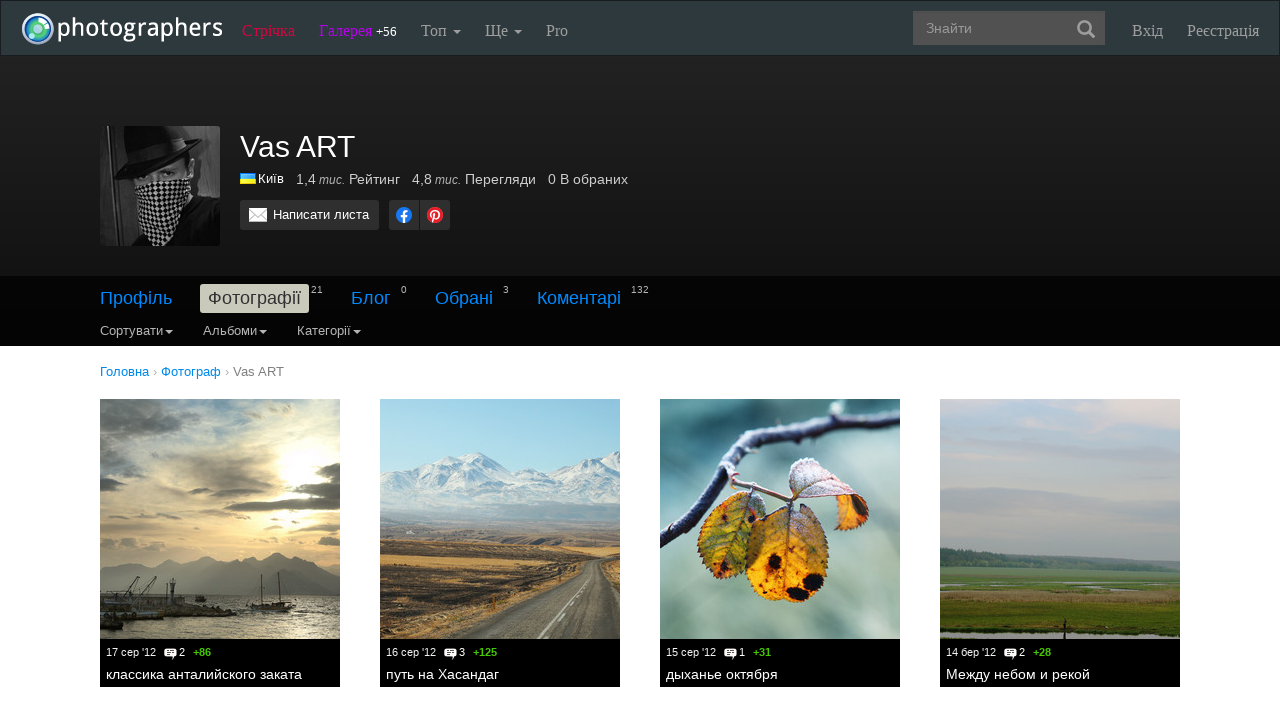

--- FILE ---
content_type: text/html; charset=UTF-8
request_url: https://photographers.ua/VasART/
body_size: 11395
content:
<!DOCTYPE html PUBLIC "-//W3C//DTD XHTML 1.0 Transitional//EN" "http://www.w3.org/TR/xhtml1/DTD/xhtml1-transitional.dtd">
<html xmlns="http://www.w3.org/1999/xhtml" xml:lang="en" xmlns:og="http://ogp.me/ns#" xmlns:fb="http://ogp.me/ns/fb#">
    <head>
        <title>Vas ART - Фотограф Київ / photographers.ua</title>
        <meta http-equiv="content-type" content="text/html; charset=utf-8" />
        		<meta name="description" content="Фотограф Vas ART Київ. Працює у жанрах: Портрет Подорожі/Ландшафти Пейзаж. Телефон: 8-097-9042303" />

		<link href="https://photographers.ua/favicon.ico" rel="shortcut icon" type="image/x-icon" />

					<link href="https://photographers.ua/rss/user/940/" title="RSS 2.0 'Останні фотографії користувача'" type="application/rss+xml" rel="alternate" />
				<link href="https://photographers.ua/rss/lenta/user/940/" title="RSS 2.0 'Останні топіки стрічки користувача'" type="application/rss+xml" rel="alternate" />
			                <link rel="canonical" href="https://photographers.ua/VasART/" />
            
			<meta property="og:site_name" content="Фотосайт"/>
		<meta property="og:title" content="Vas ART - Фотограф Київ"/>
		<meta property="og:type" content="article"/>
		<meta property="og:url" content="https://photographers.ua/VasART/"/>
        <meta property="og:image" content="https://i.photographers.ua/thumbnails/users/940/240xmarsello.jpg"/>
        <meta property="og:image:width" content="240"/>
        <meta property="og:image:height" content="240"/>
        <meta property="og:description" content="Фотограф Vas ART Київ. Працює у жанрах: Портрет Подорожі/Ландшафти Пейзаж. Телефон: 8-097-9042303" />
        <meta property="fb:app_id" content="112866292129906" />
    
			<link rel="stylesheet" href="https://photographers.ua/media/css-min/common-min.css?8042022" type="text/css" />
		
    
                <script src="https://ajax.googleapis.com/ajax/libs/jquery/3.1.0/jquery.min.js"></script>
    
			<script type="text/javascript" src="https://photographers.ua/media/js-min/common-min.js?27122020"></script>
	
			<script type="text/javascript">
		
            $(function(){

            LoginManager = new LoginManager(); new Search();

            });
        
 var SITE_ADDRESS = 'https://photographers.ua'; 

		</script>
				<script type="text/javascript">
		var msg_tools_1 = 'Повноекранний режим перегляду зображення &mdash; photographers.ua';var msg_tools_2 = 'Нажаль ця функція не працює в Вашому браузері.';var msg_tools_3 = 'Введіть пошту.';var msg_tools_4 = 'Пошта введена неправильно.';var msg_tools_10 = 'Ви впевнені, що хочете поставити';var msg_tools_11 = 'Якщо так, будь ласка, прокоментуйте Вашу оцінку.';var msg_tools_12 = 'Приховати';var msg_tools_13 = 'Показати';var msg_tools_14 = 'Будь ласка, введіть коментар.';var msg_tools_15 = 'Дозволено додавати коментарі довжиною не більше 5 символів';var msg_tools_16 = 'Дозволено додавати коментарі довжиною не більше 2000 символів. Довжина Вашого коментаря - ';var msg_tools_17 = 'Зберегти';var msg_tools_18 = 'Додати';var msg_tools_19 = 'Ви підписалися на коментарі під цією сторінкою';var msg_tools_20 = 'Ви відписалися від коментарів під цією сторінкою';var msg_tools_21 = 'Ви не можете вибирати більше 20 тегів';var msg_tools_22 = 'Введіть заголовок топіка';var msg_tools_23 = 'Введіть текст топіка';var PHOTO_LABELS = ['фотографія', 'фотографії', 'фотографій'];
		</script>
				        
        <!--noindex-->
        <!-- Google tag (gtag.js) -->
        <script async src="https://www.googletagmanager.com/gtag/js?id=UA-88077-6"></script>
        <script>
            window.dataLayer = window.dataLayer || [];
            function gtag(){dataLayer.push(arguments);}
            gtag('js', new Date());

            gtag('config', 'UA-88077-6');
        </script>
        <!--/noindex-->
		
        
                 
            <script src="https://cdn.admixer.net/scripts3/loader2.js" async
                data-inv="//inv-nets.admixer.net/"
                data-r="single"
                data-sender="admixer"
                data-bundle="desktop"></script>
        </script>
        
        	</head>
    <body>
        <nav class="navbar navbar-inverse" role="navigation">
            <div class="container-fluid">
                <!-- Brand and toggle get grouped for better mobile display -->
                <div class="navbar-header">
                    <a class="navbar-brand" href="https://photographers.ua/" title="на головну">
                                                                                                <img src="/media/img/logo-inverse-5.png" alt="photographers.ua лого" class="small" />
                    </a>
                </div>

                <!-- Collect the nav links, forms, and other content for toggling -->
                <div class="collapse navbar-collapse" id="bs-example-navbar-collapse-1">
                    <ul class="nav navbar-nav">
                        <li class="lenta ">
                            <a href="https://photographers.ua/lenta/">Стрічка <span></span></a>
                        </li>
                        <li class="gallery ">
                            <a href="https://photographers.ua/pictures/days/1/">Галерея <span><span>+56</span></span></a>
                        </li>
                        <li class="dropdown">
                            <a href="https://photographers.ua/ratings/" class="dropdown-toggle" data-toggle="dropdown" data-hover="dropdown" data-delay="500">
                                Топ
                                <b class="caret"></b>
                            </a>
                            <ul class="dropdown-menu" role="menu">
                                <li>
                                    <a href="https://photographers.ua/ratings/users/">ТОП 100 фотографів</a>
                                </li>
                                <li>
                                    <a href="https://photographers.ua/ratings/pictures/">ТОП 100 фотографій</a>
                                </li>
                                <li>
                                    <a href="https://photographers.ua/ratings/picturesday/">Картина дня</a>
                                </li>
                            </ul>
                        </li>
                        <li class="dropdown ">
                            <a href="https://photographers.ua/about/" class="dropdown-toggle" data-toggle="dropdown" data-hover="dropdown" data-delay="500">
                                Ще
                                <b class="caret"></b>
                            </a>
                            <ul class="dropdown-menu" role="menu">
                                <li>
                                    <a href="https://photographers.ua/about/">Про проект</a>
                                </li>
                                <li>
                                    <a href="https://photographers.ua/stuff/day/">День з фотограферс</a>
                                </li>
                                <li>
                                    <a href="https://photographers.ua/stuff/comments/">Коментарі</a>
                                </li>
                            </ul>
                        </li>
                        <li class="">
                            <a href="https://photographers.ua/user/pro/">
                                Pro
                            </a>
                        </li>
                    </ul>

                    
                                            <ul class="nav navbar-nav navbar-right">
                            <li>
                                <a class="enter" id="btnShowLoginDialog" href="https://photographers.ua/user/login/"><i></i>Вхід</a>
                            </li>
                            <li>
                                <a class="register" href="https://photographers.ua/signup/">Реєстрація</a>
                            </li>
                        </ul>
                                        <div class="b-header-search">
                        <div class="b-search ">
                            <div class="control">
                                <form role="search" class="navbar-form fr" method="get" enctype="application/x-www-form-urlencoded" action="/search/" id="searchForm">
                                    <div class="form-group">
                                        <input type="text" class="form-control span2" placeholder="Знайти" value='' name='q' autocomplete='off' id='strFreeText' />
                                        <button class="btn-link btn" style="margin-left: -44px" type="submit" id="searchButton">
                                            <span class="glyphicon glyphicon-search"></span>
                                        </button>
                                    </div>
                                </form>
                                <div class="panel hidden">
                                    <div class="left"></div>
                                    <div class="right"></div>
                                    <div class="top"></div>
                                    <div class="bottom"></div>
                                    <div class="corner-lt"></div>
                                    <div class="corner-lb"></div>
                                    <div class="corner-rb"></div>
                                    <div class="corner-rt"></div>
                                    <div class="surface"></div>
                                    <div class="searched-items"></div>
                                    <div class="g-clearer"></div>

                                    <a id="SearchClose" class="b-dialog__x dialog-close-btn" href="javascript:void(0);" rel="nofollow"></a>
                                </div>

                            </div>
                        </div>
                    </div>
                </div><!-- /.navbar-collapse -->
            </div><!-- /.container-fluid -->
        </nav>



    <style type="text/css">
    .navbar { margin: 0px !important; }
</style>


   








    
<div id="px" class="userprofile photos">
<div id="cover" style="height: 290px;" class="">
    <div class="wrap">
        <div style=" transform: translate3d(0px, 0px, 0px); top: 0px;" class="inside">
        </div>
    </div>
    <div class="bottom">
        <div class="fademe">
            <div class="wrapper">
                <div class="person clearfix">
                    <div class="avatar"><div class="user_avatar_wrap"><div class="user_avatar user_plus size_large"><a class="user_avatar_link" href="https://photographers.ua/VasART/"><img width="120" src="https://i.photographers.ua/thumbnails/users/940/120xmarsello.jpg" title="Vas ART"  alt="Vas ART" /></a></div></div></div>
                    <div class="info">
                        <div class="clearfix">
                            <h1>Vas ART</h1>
                        </div>
                        <div class="stats">
                            <ul>
                                <li>
                                    <div class="c">
                                                                                                                                    <a href="https://photographers.ua/fotografy/ukraina/" title="Фотограф Україна" alt="Фотограф Україна"><img src="/media/img/countries/1.png" width="16" height="11" style="border: 0px; margin-right: 2px; margin-bottom: -1px;" /></a><a href="https://photographers.ua/fotografy/ukraina/kiev/" title="Фотограф Київ" alt="Фотограф Київ">Київ</a>
                                                                                                                        </div>
                                </li>
                                <li><span class="nobr" title="1 356">1,4<span class="measure"> тис.</span></span> Рейтинг</li>
                                <li><span class="nobr" title="4 781">4,8<span class="measure"> тис.</span></span> Перегляди</li>
                                <li>0 В обраних</li>
                            </ul>
                        </div>
                        <div class="actions clearfix">

                                                        <div class="buttons">
                                <a class="button clear_white mail" href="https://photographers.ua/VasART/email/">Написати листа</a>
                                                            </div>

                            
                                <!--noindex-->
                                <script>$(function() { new UserProfile(); });</script>
                                <!--/noindex-->
                            
                            
                            <!--noindex-->

<div class="share">
    <ul class="clearfix">
        <li><a class="facebook" href="https://www.facebook.com/sharer.php?u=https://photographers.ua/VasART/&t=Vas+ART+-+%D0%A4%D0%BE%D1%82%D0%BE%D0%B3%D1%80%D0%B0%D1%84+%D0%9A%D0%B8%D1%97%D0%B2+%2F+photographers.ua" title="Надіслати в Facebook" rel="nofollow" target="_blank"></a></li>
        <li><a class="pinterest" href="https://www.pinterest.com/pin/create/button/?url=https://photographers.ua/VasART/&media=https://i.photographers.ua/thumbnails/users/940/240xmarsello.jpg&description=Vas+ART+-+%D0%A4%D0%BE%D1%82%D0%BE%D0%B3%D1%80%D0%B0%D1%84+%D0%9A%D0%B8%D1%97%D0%B2+%2F+photographers.ua" title="Надіслати в Pinterest" rel="nofollow" target="_blank"></a></li>
    </ul>
</div>

<!--/noindex-->


                        </div>
                    </div>
                </div>
            </div>
        </div>

        <div class="fill ">
            <div class="subnav">
                <div class="wrapper">
                    
                        <div class="menu ">
                                                        <div class="menu_item">
                                                                    <a href="https://photographers.ua/VasART/profile/">Профіль</a>                                                            </div>
                                                        <div class="menu_item">
                                                                    <b>Фотографії</b><span class="count">21</span>                                                            </div>
                                                        <div class="menu_item">
                                                                    <a href="https://photographers.ua/VasART/blog/">Блог</a><span class="count">0</span>                                                            </div>
                                                        <div class="menu_item">
                                                                    <a href="https://photographers.ua/VasART/fav/">Обрані</a><span class="count">3</span>                                                            </div>
                                                        <div class="menu_item">
                                                                    <a href="https://photographers.ua/VasART/comments/">Коментарі</a><span class="count">132</span>                                                            </div>
                                                    </div>

                        
                        
                            <div class="clear_0"></div>

                            <div class="navbar-inverse">
                                <ul class="nav">
                                    
    <li class="dropdown">
        <a class="dropdown-toggle" data-toggle="dropdown" data-hover="dropdown" data-delay="500" rel="nofollow" href="javascript:void(0);">
            Сортувати<b class="caret"></b>
        </a>
        <ul class="dropdown-menu">
            <li class="active">
                <a href="https://photographers.ua/VasART/">датою</a>
            </li>
            <li>
                <a href="https://photographers.ua/VasART/sort/popularity/">популярністю</a>
            </li>
            <li>
                <a href="https://photographers.ua/VasART/sort/participation/">участі в зйомці</a>
            </li>
        </ul>
    </li>

                                </ul>
                            </div>

                            <div class="navbar-inverse">
                                <ul class="nav">
                                    
            <li class="dropdown">
            <a class="dropdown-toggle" data-toggle="dropdown" data-hover="dropdown" data-delay="500" rel="nofollow" href="javascript:void(0);">
                Альбоми<b class="caret"></b>
            </a>
            <ul class="dropdown-menu">
                <li class="active">
                    <a href="https://photographers.ua/VasART/">Всі</a>
                </li>
                                    <li>
                        <a href="https://photographers.ua/VasART/album/49013/">макро</a>
                    </li>
                                                        <li>
                        <a href="https://photographers.ua/VasART/album/8558/">People &amp; town</a>
                    </li>
                                                        <li>
                        <a href="https://photographers.ua/VasART/album/6174/">портрет</a>
                    </li>
                                                        <li>
                        <a href="https://photographers.ua/VasART/album/3642/">arihitektura</a>
                    </li>
                                                        <li>
                        <a href="https://photographers.ua/VasART/album/3485/">mistikal</a>
                    </li>
                                                        <li>
                        <a href="https://photographers.ua/VasART/album/3355/">репортаж</a>
                    </li>
                                                        <li>
                        <a href="https://photographers.ua/VasART/album/3266/">*</a>
                    </li>
                                                        <li>
                        <a href="https://photographers.ua/VasART/album/3216/">пейзаж</a>
                    </li>
                                                        <li>
                        <a href="https://photographers.ua/VasART/album/3144/">Красное и синее..</a>
                    </li>
                                                        <li>
                        <a href="https://photographers.ua/VasART/album/3097/">Пещеры</a>
                    </li>
                                                        <li>
                        <a href="https://photographers.ua/VasART/album/3062/">Alaya groza</a>
                    </li>
                                                </ul>
        </li>
    
                                </ul>
                            </div>

                            <div class="navbar-inverse">
                                <ul class="nav">
                                    
            <li class="dropdown">
            <a class="dropdown-toggle" data-toggle="dropdown" data-hover="dropdown" data-delay="500" rel="nofollow" href="javascript:void(0);">
                Категорії<b class="caret"></b>
            </a>
            <ul class="dropdown-menu">
                <li class="active">
                    <a href="https://photographers.ua/VasART/">Всі</a>
                </li>
                                                            <li>
                            <a href="https://photographers.ua/VasART/category/20/">Різне<!--noindex--><span class="count"> 2</span><!--/noindex--></a>
                        </li>
                                                                                                        <li>
                            <a href="https://photographers.ua/VasART/category/12/">Подорож<!--noindex--><span class="count"> 1</span><!--/noindex--></a>
                        </li>
                                                                                                        <li>
                            <a href="https://photographers.ua/VasART/category/1/">Портрет<!--noindex--><span class="count"> 3</span><!--/noindex--></a>
                        </li>
                                                                                                        <li>
                            <a href="https://photographers.ua/VasART/category/9/">Пейзаж<!--noindex--><span class="count"> 8</span><!--/noindex--></a>
                        </li>
                                                                                                        <li>
                            <a href="https://photographers.ua/VasART/category/10/">Репортаж<!--noindex--><span class="count"> 2</span><!--/noindex--></a>
                        </li>
                                                                                                        <li>
                            <a href="https://photographers.ua/VasART/category/14/">Жанр<!--noindex--><span class="count"> 2</span><!--/noindex--></a>
                        </li>
                                                                                                        <li>
                            <a href="https://photographers.ua/VasART/category/2/">Місто, архітектура<!--noindex--><span class="count"> 2</span><!--/noindex--></a>
                        </li>
                                                                                                        <li>
                            <a href="https://photographers.ua/VasART/category/7/">Макро<!--noindex--><span class="count"> 1</span><!--/noindex--></a>
                        </li>
                                                                        </ul>
        </li>
    
                                </ul>
                            </div>
                        
                        
                        
                                            
                </div>
            </div>
        </div>
    </div>
</div>
</div>


<div class="wrapper user_profile_content clearfix photos">

    
            <div vocab="https://schema.org/" typeof="BreadcrumbList" class="breadcrumbs">
        <span property="itemListElement" typeof="ListItem">
            <a href="https://photographers.ua/" property="item" typeof="WebPage"><span property="name">Головна</span></a><meta property="position" content="1" /> ›
        </span>

        <span>
            <a href="https://photographers.ua/fotografy/ukraina/kiev/" title="Фотограф Київ"><span>Фотограф</span></a><span> ›</span>
        </span>

        <span property="itemListElement" typeof="ListItem">
            <a href="https://photographers.ua/VasART/" property="item" typeof="WebPage"><span property="name">Vas ART</span></a><meta property="position" content="2" /><span> ›</span>
        </span>

    
        </div>

        <div class="grid clearfix">
                                <div class="pictures-search">
        
            <div class="photo">
                
                                                    
                <a href="https://photographers.ua/photo/klassika-antaliyskogo-zakata-519574/" title="классика анталийского заката" alt="классика анталийского заката">
                    <img align="absmiddle" width="240" src="https://i.photographers.ua/thumbnails/pictures/940/240xweb_antaliya_harbor.jpg" alt="классика анталийского заката"/>
                </a>

                <div class="info">
                    <div class="shadow"></div>

                                                                
                    <div class="stat">
                        <div class="fl">
                            <span class="date">17 сер '12</span>                            <span class="c-count">2<i></i></span>                            
                            <span class="score plus">+86</span>                        </div>
                                                                                            </div>
                    <div class='name_about clear'>

                        <div class="name">
                                                            <a href="https://photographers.ua/photo/klassika-antaliyskogo-zakata-519574/">классика анталийского заката</a>
                                                    </div>

                                            </div>
                </div>
            </div>
        
            <div class="photo">
                
                                                    
                <a href="https://photographers.ua/photo/put-na-hasandag-519000/" title="путь на Хасандаг" alt="путь на Хасандаг">
                    <img align="absmiddle" width="240" src="https://i.photographers.ua/thumbnails/pictures/940/240xweb65782.jpg" alt="путь на Хасандаг"/>
                </a>

                <div class="info">
                    <div class="shadow"></div>

                                                                
                    <div class="stat">
                        <div class="fl">
                            <span class="date">16 сер '12</span>                            <span class="c-count">3<i></i></span>                            
                            <span class="score plus">+125</span>                        </div>
                                                                                            </div>
                    <div class='name_about clear'>

                        <div class="name">
                                                            <a href="https://photographers.ua/photo/put-na-hasandag-519000/">путь на Хасандаг</a>
                                                    </div>

                                            </div>
                </div>
            </div>
        
            <div class="photo">
                
                                                    
                <a href="https://photographers.ua/photo/dyhanje-oktyabrya-518574/" title="дыханье октября" alt="дыханье октября">
                    <img align="absmiddle" width="240" src="https://i.photographers.ua/thumbnails/pictures/940/240xweb26349.jpg" alt="дыханье октября"/>
                </a>

                <div class="info">
                    <div class="shadow"></div>

                                                                
                    <div class="stat">
                        <div class="fl">
                            <span class="date">15 сер '12</span>                            <span class="c-count">1<i></i></span>                            
                            <span class="score plus">+31</span>                        </div>
                                                                                            </div>
                    <div class='name_about clear'>

                        <div class="name">
                                                            <a href="https://photographers.ua/photo/dyhanje-oktyabrya-518574/">дыханье октября</a>
                                                    </div>

                                            </div>
                </div>
            </div>
        
            <div class="photo">
                
                                                    
                <a href="https://photographers.ua/photo/mezhdu-nebom-i-rekoy-461565/" title="Между небом и рекой" alt="Между небом и рекой">
                    <img align="absmiddle" width="240" src="https://i.photographers.ua/thumbnails/pictures/940/240x57017web.jpg" alt="Между небом и рекой"/>
                </a>

                <div class="info">
                    <div class="shadow"></div>

                                                                
                    <div class="stat">
                        <div class="fl">
                            <span class="date">14 бер '12</span>                            <span class="c-count">2<i></i></span>                            
                            <span class="score plus">+28</span>                        </div>
                                                                                            </div>
                    <div class='name_about clear'>

                        <div class="name">
                                                            <a href="https://photographers.ua/photo/mezhdu-nebom-i-rekoy-461565/">Между небом и рекой</a>
                                                    </div>

                                            </div>
                </div>
            </div>
        
            <div class="photo">
                
                                                    
                <a href="https://photographers.ua/photo/zvezdy-noch-ozero-458746/" title="*" alt="*">
                    <img align="absmiddle" width="240" src="https://i.photographers.ua/thumbnails/pictures/940/240xweb.jpg" alt="*"/>
                </a>

                <div class="info">
                    <div class="shadow"></div>

                                                                
                    <div class="stat">
                        <div class="fl">
                            <span class="date">6 бер '12</span>                            <span class="c-count">5<i></i></span>                            
                            <span class="score plus">+38</span>                        </div>
                                                                                            </div>
                    <div class='name_about clear'>

                        <div class="name">
                                                            <a href="https://photographers.ua/photo/zvezdy-noch-ozero-458746/">*</a>
                                                    </div>

                                            </div>
                </div>
            </div>
        
            <div class="photo">
                
                                                    
                <a href="https://photographers.ua/photo/ogni-dnepra-338062/" title="Огни Днепра" alt="Огни Днепра">
                    <img align="absmiddle" width="240" src="https://i.photographers.ua/thumbnails/pictures/940/240xmono_kopija.jpg" alt="Огни Днепра"/>
                </a>

                <div class="info">
                    <div class="shadow"></div>

                                                                
                    <div class="stat">
                        <div class="fl">
                            <span class="date">30 тра '11</span>                            <span class="c-count">6<i></i></span>                            
                            <span class="score plus">+35</span>                        </div>
                                                                                            </div>
                    <div class='name_about clear'>

                        <div class="name">
                                                            <a href="https://photographers.ua/photo/ogni-dnepra-338062/">Огни Днепра</a>
                                                    </div>

                                            </div>
                </div>
            </div>
        
            <div class="photo">
                
                                                    
                <a href="https://photographers.ua/photo/sergio-137571/" title="Sergio" alt="Sergio">
                    <img align="absmiddle" width="240" src="https://i.photographers.ua/thumbnails/pictures/940/240xjpg.jpg" alt="Sergio"/>
                </a>

                <div class="info">
                    <div class="shadow"></div>

                                                                
                    <div class="stat">
                        <div class="fl">
                            <span class="date">12 жов '09</span>                            <span class="c-count">13<i></i></span>                            
                            <span class="score plus">+59</span>                        </div>
                                                                                            </div>
                    <div class='name_about clear'>

                        <div class="name">
                                                            <a href="https://photographers.ua/photo/sergio-137571/">Sergio</a>
                                                    </div>

                                            </div>
                </div>
            </div>
        
            <div class="photo">
                
                                                    
                <a href="https://photographers.ua/photo/rassveta-sonnyy-vzglyad-79329/" title="Рассвета сонный взгляд.." alt="Рассвета сонный взгляд..">
                    <img align="absmiddle" width="240" src="https://i.photographers.ua/thumbnails/pictures/940/240xserenev_tyman_web.jpg" alt="Рассвета сонный взгляд.."/>
                </a>

                <div class="info">
                    <div class="shadow"></div>

                                                                
                    <div class="stat">
                        <div class="fl">
                            <span class="date">26 січ '09</span>                            <span class="c-count">25<i></i></span>                            
                            <span class="score plus">+153</span>                        </div>
                                                                                            </div>
                    <div class='name_about clear'>

                        <div class="name">
                                                            <a href="https://photographers.ua/photo/rassveta-sonnyy-vzglyad-79329/">Рассвета сонный взгляд..</a>
                                                    </div>

                                            </div>
                </div>
            </div>
        
            <div class="photo">
                
                                                    
                <a href="https://photographers.ua/photo/v-svete-novyh-idey-72660/" title="В свете новых идей" alt="В свете новых идей">
                    <img align="absmiddle" width="240" src="https://i.photographers.ua/thumbnails/pictures/940/240xdpp_0001_kopija_web_kopija.jpg" alt="В свете новых идей"/>
                </a>

                <div class="info">
                    <div class="shadow"></div>

                                                                
                    <div class="stat">
                        <div class="fl">
                            <span class="date">23 гру '08</span>                            <span class="c-count">14<i></i></span>                            
                            <span class="score plus">+171</span>                        </div>
                                                                                            </div>
                    <div class='name_about clear'>

                        <div class="name">
                                                            <a href="https://photographers.ua/photo/v-svete-novyh-idey-72660/">В свете новых идей</a>
                                                    </div>

                                            </div>
                </div>
            </div>
        
            <div class="photo">
                
                                                    
                <a href="https://photographers.ua/photo/human-fog-70316/" title="Human &amp; Fog" alt="Human &amp; Fog">
                    <img align="absmiddle" width="240" src="https://i.photographers.ua/thumbnails/pictures/940/240ximg_0149_kopija_web.jpg" alt="Human &amp; Fog"/>
                </a>

                <div class="info">
                    <div class="shadow"></div>

                                                                
                    <div class="stat">
                        <div class="fl">
                            <span class="date">11 гру '08</span>                            <span class="c-count">6<i></i></span>                            
                            <span class="score plus">+65</span>                        </div>
                                                                                            </div>
                    <div class='name_about clear'>

                        <div class="name">
                                                            <a href="https://photographers.ua/photo/human-fog-70316/">Human &amp; Fog</a>
                                                    </div>

                                            </div>
                </div>
            </div>
        
            <div class="photo">
                
                                                    
                <a href="https://photographers.ua/photo/vual-nochnogo-parka-68320/" title="Вуаль ночного парка" alt="Вуаль ночного парка">
                    <img align="absmiddle" width="240" src="https://i.photographers.ua/thumbnails/pictures/940/240ximg_0524_kopija_kopija.jpg" alt="Вуаль ночного парка"/>
                </a>

                <div class="info">
                    <div class="shadow"></div>

                                                                
                    <div class="stat">
                        <div class="fl">
                            <span class="date">1 гру '08</span>                            <span class="c-count">5<i></i></span>                            
                            <span class="score plus">+62</span>                        </div>
                                                                                            </div>
                    <div class='name_about clear'>

                        <div class="name">
                                                            <a href="https://photographers.ua/photo/vual-nochnogo-parka-68320/">Вуаль ночного парка</a>
                                                    </div>

                                            </div>
                </div>
            </div>
        
            <div class="photo">
                
                                                    
                <a href="https://photographers.ua/photo/kupalskaya-skazka-48874/" title="Купальская сказка.." alt="Купальская сказка..">
                    <img align="absmiddle" width="240" src="https://i.photographers.ua/thumbnails/pictures/940/240xopija_upalskaja_skazka_2_kopija.jpg" alt="Купальская сказка.."/>
                </a>

                <div class="info">
                    <div class="shadow"></div>

                                                                
                    <div class="stat">
                        <div class="fl">
                            <span class="date">26 сер '08</span>                            <span class="c-count">5<i></i></span>                            
                            <span class="score plus">+69</span>                        </div>
                                                                                            </div>
                    <div class='name_about clear'>

                        <div class="name">
                                                            <a href="https://photographers.ua/photo/kupalskaya-skazka-48874/">Купальская сказка..</a>
                                                    </div>

                                            </div>
                </div>
            </div>
        
            <div class="photo">
                
                                                    
                <a href="https://photographers.ua/photo/o-monumentalnom-28282/" title="О монументальном..." alt="О монументальном...">
                    <img align="absmiddle" width="240" src="https://i.photographers.ua/thumbnails/pictures/940/240xopija_opija_opija_img_0017_kopija.jpg" alt="О монументальном..."/>
                </a>

                <div class="info">
                    <div class="shadow"></div>

                                                                
                    <div class="stat">
                        <div class="fl">
                            <span class="date">16 кві '08</span>                            <span class="c-count">7<i></i></span>                            
                            <span class="score plus">+139</span>                        </div>
                                                                                            </div>
                    <div class='name_about clear'>

                        <div class="name">
                                                            <a href="https://photographers.ua/photo/o-monumentalnom-28282/">О монументальном...</a>
                                                    </div>

                                            </div>
                </div>
            </div>
        
            <div class="photo">
                
                                                    
                <a href="https://photographers.ua/photo/est-tolko-mig-27945/" title="Есть только миг..." alt="Есть только миг...">
                    <img align="absmiddle" width="240" src="https://i.photographers.ua/thumbnails/pictures/940/240ximg_0140_kopija.jpg" alt="Есть только миг..."/>
                </a>

                <div class="info">
                    <div class="shadow"></div>

                                                                
                    <div class="stat">
                        <div class="fl">
                            <span class="date">14 кві '08</span>                                                        
                            <span class="score plus">+30</span>                        </div>
                                                                                            </div>
                    <div class='name_about clear'>

                        <div class="name">
                                                            <a href="https://photographers.ua/photo/est-tolko-mig-27945/">Есть только миг...</a>
                                                    </div>

                                            </div>
                </div>
            </div>
        
            <div class="photo">
                
                                                    
                <a href="https://photographers.ua/photo/who-are-you-angel-27132/" title="Who are you.... angel?" alt="Who are you.... angel?">
                    <img align="absmiddle" width="240" src="https://i.photographers.ua/thumbnails/pictures/940/240xopija_img_0182.jpg" alt="Who are you.... angel?"/>
                </a>

                <div class="info">
                    <div class="shadow"></div>

                                                                
                    <div class="stat">
                        <div class="fl">
                            <span class="date">9 кві '08</span>                            <span class="c-count">1<i></i></span>                            
                            <span class="score plus">+35</span>                        </div>
                                                                                            </div>
                    <div class='name_about clear'>

                        <div class="name">
                                                            <a href="https://photographers.ua/photo/who-are-you-angel-27132/">Who are you.... angel?</a>
                                                    </div>

                                            </div>
                </div>
            </div>
        
            <div class="photo">
                
                                                    
                <a href="https://photographers.ua/photo/sladkaya-kak-malina-26047/" title="Сладкая как малина !" alt="Сладкая как малина !">
                    <img align="absmiddle" width="240" src="https://i.photographers.ua/thumbnails/pictures/940/240xchmok_kopija.jpg" alt="Сладкая как малина !"/>
                </a>

                <div class="info">
                    <div class="shadow"></div>

                                                                
                    <div class="stat">
                        <div class="fl">
                            <span class="date">3 кві '08</span>                            <span class="c-count">2<i></i></span>                            
                            <span class="score plus">+47</span>                        </div>
                                                                                            </div>
                    <div class='name_about clear'>

                        <div class="name">
                                                            <a href="https://photographers.ua/photo/sladkaya-kak-malina-26047/">Сладкая как малина !</a>
                                                    </div>

                                            </div>
                </div>
            </div>
        
            <div class="photo">
                
                                                    
                <a href="https://photographers.ua/photo/stremlenie-25368/" title="Стремление" alt="Стремление">
                    <img align="absmiddle" width="240" src="https://i.photographers.ua/thumbnails/pictures/940/240xopija_img_0117_kopija.jpg" alt="Стремление"/>
                </a>

                <div class="info">
                    <div class="shadow"></div>

                                                                
                    <div class="stat">
                        <div class="fl">
                            <span class="date">30 бер '08</span>                            <span class="c-count">3<i></i></span>                            
                            <span class="score plus">+30</span>                        </div>
                                                                                            </div>
                    <div class='name_about clear'>

                        <div class="name">
                                                            <a href="https://photographers.ua/photo/stremlenie-25368/">Стремление</a>
                                                    </div>

                                            </div>
                </div>
            </div>
        
            <div class="photo">
                
                                                    
                <a href="https://photographers.ua/photo/gde-to-v-karpatah-25024/" title="Где-то в Карпатах..." alt="Где-то в Карпатах...">
                    <img align="absmiddle" width="240" src="https://i.photographers.ua/thumbnails/pictures/940/240xopija_2_karp_nebo_s_karp_kopija_obrab_kopija.jpg" alt="Где-то в Карпатах..."/>
                </a>

                <div class="info">
                    <div class="shadow"></div>

                                                                
                    <div class="stat">
                        <div class="fl">
                            <span class="date">27 бер '08</span>                            <span class="c-count">2<i></i></span>                            
                            <span class="score plus">+29</span>                        </div>
                                                                                            </div>
                    <div class='name_about clear'>

                        <div class="name">
                                                            <a href="https://photographers.ua/photo/gde-to-v-karpatah-25024/">Где-то в Карпатах...</a>
                                                    </div>

                                            </div>
                </div>
            </div>
        
            <div class="photo">
                
                                                    
                <a href="https://photographers.ua/photo/krasnyy-vinograd-sinie-glaza-24308/" title="Красный виноград, синие глаза..." alt="Красный виноград, синие глаза...">
                    <img align="absmiddle" width="240" src="https://i.photographers.ua/thumbnails/pictures/940/240xblue_eyes.jpg" alt="Красный виноград, синие глаза..."/>
                </a>

                <div class="info">
                    <div class="shadow"></div>

                                                                
                    <div class="stat">
                        <div class="fl">
                            <span class="date">23 бер '08</span>                            <span class="c-count">5<i></i></span>                            
                            <span class="score plus">+34</span>                        </div>
                                                                                            </div>
                    <div class='name_about clear'>

                        <div class="name">
                                                            <a href="https://photographers.ua/photo/krasnyy-vinograd-sinie-glaza-24308/">Красный виноград, синие глаза...</a>
                                                    </div>

                                            </div>
                </div>
            </div>
        
            <div class="photo">
                
                                                    
                <a href="https://photographers.ua/photo/taynyy-hod-23941/" title="Тайный ход" alt="Тайный ход">
                    <img align="absmiddle" width="240" src="https://i.photographers.ua/thumbnails/pictures/940/240xopija_opija_img_0309_kopija.jpg" alt="Тайный ход"/>
                </a>

                <div class="info">
                    <div class="shadow"></div>

                                                                
                    <div class="stat">
                        <div class="fl">
                            <span class="date">20 бер '08</span>                            <span class="c-count">7<i></i></span>                            
                            <span class="score plus">+26</span>                        </div>
                                                                                            </div>
                    <div class='name_about clear'>

                        <div class="name">
                                                            <a href="https://photographers.ua/photo/taynyy-hod-23941/">Тайный ход</a>
                                                    </div>

                                            </div>
                </div>
            </div>
        
            <div class="photo">
                
                                                    
                <a href="https://photographers.ua/photo/alaya-groza-23570/" title="Alaya groza" alt="Alaya groza">
                    <img align="absmiddle" width="240" src="https://i.photographers.ua/thumbnails/pictures/940/240xgroza_alaya_kopy.jpg" alt="Alaya groza"/>
                </a>

                <div class="info">
                    <div class="shadow"></div>

                                                                
                    <div class="stat">
                        <div class="fl">
                            <span class="date">17 бер '08</span>                            <span class="c-count">9<i></i></span>                            
                            <span class="score plus">+59</span>                        </div>
                                                                                            </div>
                    <div class='name_about clear'>

                        <div class="name">
                                                            <a href="https://photographers.ua/photo/alaya-groza-23570/">Alaya groza</a>
                                                    </div>

                                            </div>
                </div>
            </div>
            </div>
                    </div>
        <div class="aftergrid clearfix">
                    </div>
    </div>
    <div class="b-center-banner clearfix">
    
        <script type='text/javascript'>
            (window.globalAmlAds = window.globalAmlAds || []).push(function() {
                globalAml.defineSlot({z: 'b9e2e022-f373-4cc5-8315-e8ea102ba53c', ph: 'admixer_b9e2e022f3734cc58315e8ea102ba53c_zone_2014_sect_1123_site_1110', i: 'inv-nets', s:'47b8a462-162d-4208-9812-0b17aa42b6b0', sender: 'admixer'});
                globalAml.singleRequest("admixer");});
        </script>

        <div id='admixer_b9e2e022f3734cc58315e8ea102ba53c_zone_2014_sect_1123_site_1110' data-sender='admixer'></div>
        <script type='text/javascript'>
            (window.globalAmlAds = window.globalAmlAds || []).push(function() {
                globalAml.display('admixer_b9e2e022f3734cc58315e8ea102ba53c_zone_2014_sect_1123_site_1110');
            });
        </script>
    
    </div>


<div class="clear_0"></div>



<div class="b-footer">
	<table>
		<colgroup>
			<col width="18%"/><col width="17%"/><col width="17%"/><col width="17%"/><col width="*%"/>
		</colgroup>
		<tr>
			<td colspan="2">
				<div class="b-copy">
					<div class="b-copy-ico"></div>
					<div class="b-copy-h"><a href="https://photographers.ua/" title="на главную сайта фотографов и их фотографий">photographers.ua</a>, 2026</div>
					<div>
						 Всі фотографії є власністю їх авторів.
					</div>
				</div>
			</td>
			<td colspan="3" class="vcard b-email"><!--noindex-->Електронна скринька: <a href="&#109;&#97;&#105;&#108;&#116;&#111;&#58;%77%65%62%6d%61%73%74%65%72@%70%68%6f%74%6f%67%72%61%70%68%65%72%73.%75%61" class='email'>&#x77;&#x65;&#x62;&#x6d;&#x61;&#x73;&#x74;&#x65;&#x72;&#x40;&#x70;&#x68;&#x6f;&#x74;&#x6f;&#x67;&#x72;&#x61;&#x70;&#x68;&#x65;&#x72;&#x73;&#x2e;&#x75;&#x61;</a><!--/noindex--></td>
		</tr>
		<tr>
            <!--noindex-->
			<td>
				<ul class="b-navigation b-navigation-auth">
                                                                                            <li>
                        <a rel="nofollow" href="https://photographers.ua/stuff/lang/ru/">Русский</a>
                    </li>
                                                                                                                                                        <li>
                        <a rel="nofollow" href="https://photographers.ua/stuff/lang/en/">English</a>
                    </li>
                                                                                            <li>&nbsp;</li>
					<li class="social">
                        <a class="nobr" rel="nofollow" href="https://www.facebook.com/photographers.com.ua" title="Сторінка photographers.ua в Facebook" target="_blank"><i class="facebook"></i> Facebook</a>
					</li>
				</ul>
			</td>
            <!--/noindex-->
			 <td>
				<ul class="b-navigation">
					<li>
						<a class="ribbon" href="https://photographers.ua/lenta/">Стрічка</a>
					</li>
					<li>
						<a class="gallery" href="https://photographers.ua/pictures/days/1/">Галерея</a>
					</li>
					<li>
						<a href="https://photographers.ua/stuff/comments/">Коментарі</a>
					</li>
				</ul>
			</td>
			<td>
				<ul class="b-navigation">
					<li><strong>Рейтинги</strong></li>
					<li><a href="https://photographers.ua/ratings/users/">Топ користувачів</a></li>
					<li><a href="https://photographers.ua/ratings/pictures/">Топ фотографій</a></li>
					<li><a href="https://photographers.ua/ratings/picturesday/">Картина дня</a></li>
					<li><a href="https://photographers.ua/competition/">Фотоконкурси</a></li>
				</ul>
			</td>
			<td>
				<ul class="b-navigation">
					<li><strong>Інформація</strong></li>
					<li><a href="https://photographers.ua/stuff/day/">День з фотограферс</a></li>
					<li><a href="https://photographers.ua/about/">Про проект</a></li>
					<li><a href="https://photographers.ua/rules/">Правила сайту</a></li>
					<li><a href="https://photographers.ua/lenta/category/12/">Новини сайту</a></li>
					<li><a href="https://photographers.ua/lenta/category/13/">Події</a></li>
				</ul>
			</td>
			<td>
				  <ul class="b-navigation">
					<li><strong>Послуги</strong></li>
					<li><a href="https://photographers.ua/content/14/">Реклама на сайті</a></li>
					<li><a href="https://photographers.ua/content/16/">Розміщення</a></li>
					<li><a href="https://photographers.ua/master/">Майстер-класи</a></li>
									</ul>
			</td>
			 
		</tr>
	</table>
</div>	
<div class="b-cut"><div class="cut"></div></div>
<div class="b-footer b-footer-cut">
	<div class="b-cities">
        <a href="https://photographers.ua/professionalnye-fotografy/">Професійний фотограф</a>,
        <a href="https://photographers.ua/fotografy/">фотограф</a>,
        <a href="https://photographers.ua/modeli/">модель</a>,
        <a href="https://photographers.ua/vizazhisty-stilisty/">візажист/стиліст</a>,
        <a href="https://photographers.ua/assistenty-fotografa/">асистент фотографа</a>,
        <a href="https://photographers.ua/art-direktory/">арт-директор</a>,
        <a href="https://photographers.ua/fotostudii/">фотостудія</a> із міста:

                            <a href="https://photographers.ua/professionalnye-fotografy/ukraina/avdeevka/" title="фотограф Авдіївка">Авдіївка</a>,                                         <a href="https://photographers.ua/professionalnye-fotografy/ukraina/belaya-tserkov/" title="фотограф Біла Церква">Біла Церква</a>,                                         <a href="https://photographers.ua/professionalnye-fotografy/ukraina/berdyansk/" title="фотограф Бердянськ">Бердянськ</a>,                                         <a href="https://photographers.ua/professionalnye-fotografy/ukraina/brovary/" title="фотограф Бровари">Бровари</a>,                                         <a href="https://photographers.ua/professionalnye-fotografy/ukraina/vinnitsa/" title="фотограф Вінниця">Вінниця</a>,                                         <a href="https://photographers.ua/professionalnye-fotografy/ukraina/gorlovka/" title="фотограф Горлівка">Горлівка</a>,                                         <a href="https://photographers.ua/professionalnye-fotografy/ukraina/dnepr/" title="фотограф Дніпро">Дніпро</a>,                                         <a href="https://photographers.ua/professionalnye-fotografy/ukraina/donetsk/" title="фотограф Донецьк">Донецьк</a>,                                         <a href="https://photographers.ua/professionalnye-fotografy/ukraina/zhitomir/" title="фотограф Житомир">Житомир</a>,                                         <a href="https://photographers.ua/professionalnye-fotografy/ukraina/zaporozhje/" title="фотограф Запоріжжя">Запоріжжя</a>,                                         <a href="https://photographers.ua/professionalnye-fotografy/ukraina/ivano-frankovsk/" title="фотограф Івано-Франківськ">Івано-Франківськ</a>,                                         <a href="https://photographers.ua/professionalnye-fotografy/ukraina/kamenets-podolskiy/" title="фотограф Кам'янець-Подільський">Кам'янець-Подільський</a>,                                         <a href="https://photographers.ua/professionalnye-fotografy/ukraina/kamianske/" title="фотограф Кам'янське">Кам'янське</a>,                                         <a href="https://photographers.ua/professionalnye-fotografy/ukraina/kerch/" title="фотограф Керч">Керч</a>,                                         <a href="https://photographers.ua/professionalnye-fotografy/ukraina/kiev/" title="фотограф Київ">Київ</a>,                                         <a href="https://photographers.ua/professionalnye-fotografy/moldova/kishinev/" title="фотограф Кишинів">Кишинів</a>,                                         <a href="https://photographers.ua/professionalnye-fotografy/ukraina/kremenchug/" title="фотограф Кременчук">Кременчук</a>,                                         <a href="https://photographers.ua/professionalnye-fotografy/ukraina/krivoy-rog/" title="фотограф Кривий Ріг">Кривий Ріг</a>,                                         <a href="https://photographers.ua/professionalnye-fotografy/ukraina/kropivnitskiy/" title="фотограф Кропивницький">Кропивницький</a>,                                         <a href="https://photographers.ua/professionalnye-fotografy/ukraina/lugansk/" title="фотограф Луганськ">Луганськ</a>,                                         <a href="https://photographers.ua/professionalnye-fotografy/ukraina/lutsk/" title="фотограф Луцьк">Луцьк</a>,                                         <a href="https://photographers.ua/professionalnye-fotografy/ukraina/lvov/" title="фотограф Львів">Львів</a>,                                         <a href="https://photographers.ua/professionalnye-fotografy/ukraina/mariupol/" title="фотограф Маріуполь">Маріуполь</a>,                                         <a href="https://photographers.ua/professionalnye-fotografy/ukraina/melitopol/" title="фотограф Мелітополь">Мелітополь</a>,                                         <a href="https://photographers.ua/professionalnye-fotografy/ukraina/mukachevo/" title="фотограф Мукачево">Мукачево</a>,                                         <a href="https://photographers.ua/professionalnye-fotografy/ukraina/nikolaev/" title="фотограф Миколаїв">Миколаїв</a>,                                         <a href="https://photographers.ua/professionalnye-fotografy/ukraina/nikopol/" title="фотограф Нікополь">Нікополь</a>,                                         <a href="https://photographers.ua/professionalnye-fotografy/ukraina/odessa/" title="фотограф Одеса">Одеса</a>,                                         <a href="https://photographers.ua/professionalnye-fotografy/ukraina/poltava/" title="фотограф Полтава">Полтава</a>,                                         <a href="https://photographers.ua/professionalnye-fotografy/ukraina/rovno/" title="фотограф Рівне">Рівне</a>,                                         <a href="https://photographers.ua/professionalnye-fotografy/ukraina/sevastopol/" title="фотограф Севастополь">Севастополь</a>,                                         <a href="https://photographers.ua/professionalnye-fotografy/ukraina/simferopol/" title="фотограф Сімферополь">Сімферополь</a>,                                         <a href="https://photographers.ua/professionalnye-fotografy/ukraina/sumy/" title="фотограф Суми">Суми</a>,                                         <a href="https://photographers.ua/professionalnye-fotografy/izrail/tel-aviv/" title="фотограф Тель-Авів">Тель-Авів</a>,                                         <a href="https://photographers.ua/professionalnye-fotografy/ukraina/ternopol/" title="фотограф Тернопіль">Тернопіль</a>,                                         <a href="https://photographers.ua/professionalnye-fotografy/moldova/tiraspol/" title="фотограф Тираспіль">Тираспіль</a>,                                         <a href="https://photographers.ua/professionalnye-fotografy/ukraina/uzhgorod/" title="фотограф Ужгород">Ужгород</a>,                                         <a href="https://photographers.ua/professionalnye-fotografy/ukraina/harkov/" title="фотограф Харків">Харків</a>,                                         <a href="https://photographers.ua/professionalnye-fotografy/ukraina/herson/" title="фотограф Херсон">Херсон</a>,                                         <a href="https://photographers.ua/professionalnye-fotografy/ukraina/hmelnitskiy/" title="фотограф Хмельницький">Хмельницький</a>,                                         <a href="https://photographers.ua/professionalnye-fotografy/ukraina/cherkassy/" title="фотограф Черкаси">Черкаси</a>,                                         <a href="https://photographers.ua/professionalnye-fotografy/ukraina/chernigov/" title="фотограф Чернігів">Чернігів</a>,                                         <a href="https://photographers.ua/professionalnye-fotografy/ukraina/chernovtsy/" title="фотограф Чернівці">Чернівці</a>,                                         <a href="https://photographers.ua/professionalnye-fotografy/ukraina/yalta/" title="фотограф Ялта">Ялта</a>                    	</div>
	<div class="b-counters">
        <!--noindex-->


						
	<!-- (C)2000-2009 Gemius SA - gemiusAudience / photographerscomua / Gallery -->
	<script type="text/javascript">
	<!--//--><![CDATA[//><!--
	var pp_gemius_identifier = new String('Aos1vSsTlViHzvbo_RWS3eWjDtyFnkM34._edVD6NZT.27');
	//--><!]]>
	</script>
			
				<script type="text/javascript" src="/media/js-min/xgemius.js"></script>
	
	<table>
		<colgroup>
			<col width='88'/><col width='4'/><col width='88'/><col width='4'/><col width='*'/>		</colgroup>
		<tr>
            <td></td>
            <td></td>
            <td></td>
            <td></td>
            <td></td>
		</tr>
	</table>

 

    <script type='text/javascript'>
        (window.globalAmlAds = window.globalAmlAds || []).push(function() {
            globalAml.defineSlot({z: '96f9e0c9-6d9f-46af-8dee-a34bb5a684f8', ph: 'admixer_96f9e0c96d9f46af8deea34bb5a684f8_zone_5728_sect_1123_site_1110', i: 'inv-nets', s:'47b8a462-162d-4208-9812-0b17aa42b6b0', sender: 'admixer'});
            globalAml.defineSlot({z: 'e0a77596-7b16-4863-b178-bd3daafd9e80', ph: 'admixer_e0a775967b164863b178bd3daafd9e80_zone_12916_sect_1123_site_1110', i: 'inv-nets', s:'47b8a462-162d-4208-9812-0b17aa42b6b0', sender: 'admixer'});
            globalAml.singleRequest("admixer");});
    </script>

    <div id='admixer_96f9e0c96d9f46af8deea34bb5a684f8_zone_5728_sect_1123_site_1110' data-sender='admixer'></div>
    <script type='text/javascript'>
        (window.globalAmlAds = window.globalAmlAds || []).push(function() {
            globalAml.display('admixer_96f9e0c96d9f46af8deea34bb5a684f8_zone_5728_sect_1123_site_1110');
        });
    </script>
    <div id='admixer_e0a775967b164863b178bd3daafd9e80_zone_12916_sect_1123_site_1110' data-sender='admixer'></div>
    <script type='text/javascript'>
        (window.globalAmlAds = window.globalAmlAds || []).push(function() {
            globalAml.display('admixer_e0a775967b164863b178bd3daafd9e80_zone_12916_sect_1123_site_1110');
        });
    </script>


        <!--/noindex-->
	</div>
</div>

<!--noindex-->
	<div id="loginDialog" class="b-dialog b-login-dialog">
    <table class="b-dialog-tb">
        <colgroup>
            <col width="16" />
            <col width="*" />
            <col width="16" />
        </colgroup>
        <tbody>
            <tr>
                <td class="b-dialog-tb-l-t"></td>
                <td class="b-dialog-tb-c-t"></td>
                <td class="b-dialog-tb-r-t"></td>
            </tr>
            <tr>
                <td class="b-dialog-tb-l-c"></td>
                <td class="b-dialog-tb-c-c">
                    <div class="b-dialog-content">
                    	<div class="b-unregistered">
	<span class="enter"><i></i>Вхід на сайт</span><a id="regLink" class="register" href="https://photographers.ua/signup/">Реєстрація</a><span class="r-link-arr"> &rarr;</span>
</div>

<form method="post" action="/user/login/" id="loginForm">
	<input type="hidden" name="strReferer" value="https://photographers.ua/VasART/" />
	<div class="b-placeholder-input"><input type="text" id="txtLogin" placeholder="Електронна скринька" name="login" tabindex="11"/></div>
	<div class="b-placeholder-input"><input type="password" id="txtPassword" placeholder="Пароль" name="password" tabindex="12"/></div>
	<table class="login-controls" width="252">
		<colgroup>
			<col width="*" />
		</colgroup>
		<tbody>
			<tr>
				<td>
                    <button class="btn btn-primary fr" id="loginBtn" tabindex="13" style="margin-top: 4px;">Увійти</button>
				</td>
			</tr>
			<tr>
				<td class="or">
					<div>або</div>
				</td>
			</tr>
			<tr>
				<td style="padding-top: 12px;">
					<div>
						<a title="Увійти через Facebook" onclick="LoginManager.social_window('facebook'); return false;" id="facebook_login" class="clickable social_login_button" href="#"><span><strong>Увійти через Facebook</strong></span></a>
					</div>
				</td>
			</tr>
			<tr>
				<td style="padding-top: 10px;">
					<div>
						<a title="Увійти через Google" onclick="LoginManager.social_window('google'); return false;" id="google_login" class="clickable social_login_button" href="#"><span><strong>Увійти через Google</strong></span></a>
					</div>
				</td>
			</tr>
			<tr>
				<td class="service-links">
					<a href="https://photographers.ua/user/password/">Нагадати пароль</a>
					<a href="https://photographers.ua/user/confirmation/">Активація акаунту</a>
				</td>
			</tr>
		</tbody>
	</table>
</form>                    </div>
                </td>
                <td class="b-dialog-tb-r-c"></td>
            </tr>
            <tr>
                <td class="b-dialog-tb-l-b"></td>
                <td class="b-dialog-tb-c-b"><div></div></td>
                <td class="b-dialog-tb-r-b"></td>
            </tr>
        </tbody>
    </table>
    <a id="loginDialogClose" class="b-dialog__x dialog-close-btn" href="javascript:void(0);" rel="nofollow"></a>
    <div class="dialog-header-center"></div>
</div>
	
		<div id="fb-root"></div>
		<script>(function(d, s, id) {
				var js, fjs = d.getElementsByTagName(s)[0];
				if (d.getElementById(id)) return;
				js = d.createElement(s); js.id = id;
				js.src = "//connect.facebook.net/uk_UA/sdk.js#xfbml=1&version=v2.7&appId=112866292129906";
				fjs.parentNode.insertBefore(js, fjs);
			}(document, 'script', 'facebook-jssdk'));
		</script>
	

	<a href="#" style="display: none;" id="go-top" class="go-top"><span class="glyphicon glyphicon-chevron-up"></span></a>
<!--/noindex-->

	</body>
</html>
